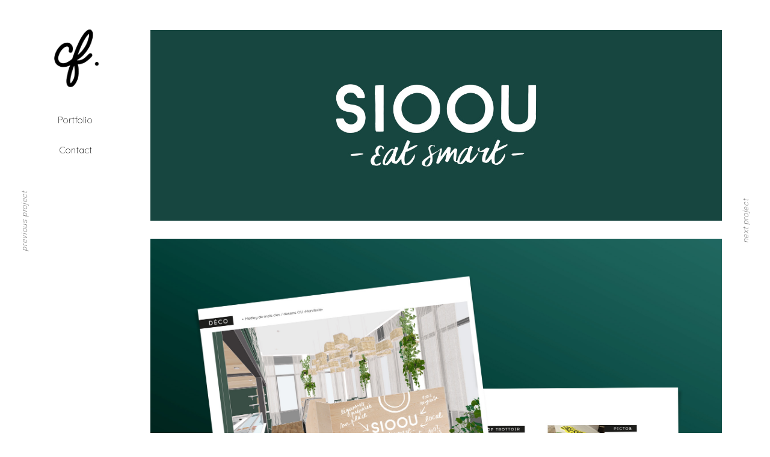

--- FILE ---
content_type: text/html; charset=UTF-8
request_url: http://clairefauvain.com/portfolio-item/sioou-restaurants/
body_size: 13231
content:
<!DOCTYPE html>
<html lang="fr-FR">
<head>
    
        <meta charset="UTF-8"/>
        <link rel="profile" href="http://gmpg.org/xfn/11"/>
		
	            <meta name="viewport" content="width=device-width,initial-scale=1,user-scalable=yes">
		<meta name='robots' content='index, follow, max-image-preview:large, max-snippet:-1, max-video-preview:-1' />

	<!-- This site is optimized with the Yoast SEO plugin v26.8 - https://yoast.com/product/yoast-seo-wordpress/ -->
	<title>Sioou restaurants - Claire Fauvain</title>
	<meta name="description" content="DA / Identité visuelle / Logo / Charte graphique / Sioou / Restaurants / Vitrine / Typographie" />
	<link rel="canonical" href="http://clairefauvain.com/portfolio-item/sioou-restaurants/" />
	<meta property="og:locale" content="fr_FR" />
	<meta property="og:type" content="article" />
	<meta property="og:title" content="Sioou restaurants - Claire Fauvain" />
	<meta property="og:description" content="DA / Identité visuelle / Logo / Charte graphique / Sioou / Restaurants / Vitrine / Typographie" />
	<meta property="og:url" content="http://clairefauvain.com/portfolio-item/sioou-restaurants/" />
	<meta property="og:site_name" content="Claire Fauvain" />
	<meta property="article:modified_time" content="2025-01-24T13:57:55+00:00" />
	<meta property="og:image" content="http://clairefauvain.com/wp-content/uploads/2024/01/SIOOU_mini-2.jpg" />
	<meta property="og:image:width" content="500" />
	<meta property="og:image:height" content="500" />
	<meta property="og:image:type" content="image/jpeg" />
	<meta name="twitter:label1" content="Durée de lecture estimée" />
	<meta name="twitter:data1" content="1 minute" />
	<script type="application/ld+json" class="yoast-schema-graph">{"@context":"https://schema.org","@graph":[{"@type":"WebPage","@id":"http://clairefauvain.com/portfolio-item/sioou-restaurants/","url":"http://clairefauvain.com/portfolio-item/sioou-restaurants/","name":"Sioou restaurants - Claire Fauvain","isPartOf":{"@id":"http://clairefauvain.com/#website"},"primaryImageOfPage":{"@id":"http://clairefauvain.com/portfolio-item/sioou-restaurants/#primaryimage"},"image":{"@id":"http://clairefauvain.com/portfolio-item/sioou-restaurants/#primaryimage"},"thumbnailUrl":"http://clairefauvain.com/wp-content/uploads/2024/01/SIOOU_mini-2.jpg","datePublished":"2024-01-09T15:14:37+00:00","dateModified":"2025-01-24T13:57:55+00:00","description":"DA / Identité visuelle / Logo / Charte graphique / Sioou / Restaurants / Vitrine / Typographie","breadcrumb":{"@id":"http://clairefauvain.com/portfolio-item/sioou-restaurants/#breadcrumb"},"inLanguage":"fr-FR","potentialAction":[{"@type":"ReadAction","target":["http://clairefauvain.com/portfolio-item/sioou-restaurants/"]}]},{"@type":"ImageObject","inLanguage":"fr-FR","@id":"http://clairefauvain.com/portfolio-item/sioou-restaurants/#primaryimage","url":"http://clairefauvain.com/wp-content/uploads/2024/01/SIOOU_mini-2.jpg","contentUrl":"http://clairefauvain.com/wp-content/uploads/2024/01/SIOOU_mini-2.jpg","width":500,"height":500},{"@type":"BreadcrumbList","@id":"http://clairefauvain.com/portfolio-item/sioou-restaurants/#breadcrumb","itemListElement":[{"@type":"ListItem","position":1,"name":"Home","item":"http://clairefauvain.com/"},{"@type":"ListItem","position":2,"name":"Brynn Portfolio","item":"http://clairefauvain.com/portfolio-item/"},{"@type":"ListItem","position":3,"name":"Sioou restaurants"}]},{"@type":"WebSite","@id":"http://clairefauvain.com/#website","url":"http://clairefauvain.com/","name":"Claire Fauvain","description":"portfolio","publisher":{"@id":"http://clairefauvain.com/#/schema/person/6f36e48b248a4965c4a375f7489047f4"},"potentialAction":[{"@type":"SearchAction","target":{"@type":"EntryPoint","urlTemplate":"http://clairefauvain.com/?s={search_term_string}"},"query-input":{"@type":"PropertyValueSpecification","valueRequired":true,"valueName":"search_term_string"}}],"inLanguage":"fr-FR"},{"@type":["Person","Organization"],"@id":"http://clairefauvain.com/#/schema/person/6f36e48b248a4965c4a375f7489047f4","name":"clairefauvain","image":{"@type":"ImageObject","inLanguage":"fr-FR","@id":"http://clairefauvain.com/#/schema/person/image/","url":"https://secure.gravatar.com/avatar/d1b5159e18379a474dc6ca0b0fb961e7dfc4e95e36d11f2a4f844b6c8813cf2f?s=96&d=mm&r=g","contentUrl":"https://secure.gravatar.com/avatar/d1b5159e18379a474dc6ca0b0fb961e7dfc4e95e36d11f2a4f844b6c8813cf2f?s=96&d=mm&r=g","caption":"clairefauvain"},"logo":{"@id":"http://clairefauvain.com/#/schema/person/image/"}}]}</script>
	<!-- / Yoast SEO plugin. -->


<link rel='dns-prefetch' href='//fonts.googleapis.com' />
<link rel="alternate" type="application/rss+xml" title="Claire Fauvain &raquo; Flux" href="http://clairefauvain.com/feed/" />
<link rel="alternate" type="application/rss+xml" title="Claire Fauvain &raquo; Flux des commentaires" href="http://clairefauvain.com/comments/feed/" />
<link rel="alternate" type="application/rss+xml" title="Claire Fauvain &raquo; Sioou restaurants Flux des commentaires" href="http://clairefauvain.com/portfolio-item/sioou-restaurants/feed/" />
<link rel="alternate" title="oEmbed (JSON)" type="application/json+oembed" href="http://clairefauvain.com/wp-json/oembed/1.0/embed?url=http%3A%2F%2Fclairefauvain.com%2Fportfolio-item%2Fsioou-restaurants%2F" />
<link rel="alternate" title="oEmbed (XML)" type="text/xml+oembed" href="http://clairefauvain.com/wp-json/oembed/1.0/embed?url=http%3A%2F%2Fclairefauvain.com%2Fportfolio-item%2Fsioou-restaurants%2F&#038;format=xml" />
<style id='wp-img-auto-sizes-contain-inline-css' type='text/css'>
img:is([sizes=auto i],[sizes^="auto," i]){contain-intrinsic-size:3000px 1500px}
/*# sourceURL=wp-img-auto-sizes-contain-inline-css */
</style>
<style id='wp-emoji-styles-inline-css' type='text/css'>

	img.wp-smiley, img.emoji {
		display: inline !important;
		border: none !important;
		box-shadow: none !important;
		height: 1em !important;
		width: 1em !important;
		margin: 0 0.07em !important;
		vertical-align: -0.1em !important;
		background: none !important;
		padding: 0 !important;
	}
/*# sourceURL=wp-emoji-styles-inline-css */
</style>
<style id='wp-block-library-inline-css' type='text/css'>
:root{--wp-block-synced-color:#7a00df;--wp-block-synced-color--rgb:122,0,223;--wp-bound-block-color:var(--wp-block-synced-color);--wp-editor-canvas-background:#ddd;--wp-admin-theme-color:#007cba;--wp-admin-theme-color--rgb:0,124,186;--wp-admin-theme-color-darker-10:#006ba1;--wp-admin-theme-color-darker-10--rgb:0,107,160.5;--wp-admin-theme-color-darker-20:#005a87;--wp-admin-theme-color-darker-20--rgb:0,90,135;--wp-admin-border-width-focus:2px}@media (min-resolution:192dpi){:root{--wp-admin-border-width-focus:1.5px}}.wp-element-button{cursor:pointer}:root .has-very-light-gray-background-color{background-color:#eee}:root .has-very-dark-gray-background-color{background-color:#313131}:root .has-very-light-gray-color{color:#eee}:root .has-very-dark-gray-color{color:#313131}:root .has-vivid-green-cyan-to-vivid-cyan-blue-gradient-background{background:linear-gradient(135deg,#00d084,#0693e3)}:root .has-purple-crush-gradient-background{background:linear-gradient(135deg,#34e2e4,#4721fb 50%,#ab1dfe)}:root .has-hazy-dawn-gradient-background{background:linear-gradient(135deg,#faaca8,#dad0ec)}:root .has-subdued-olive-gradient-background{background:linear-gradient(135deg,#fafae1,#67a671)}:root .has-atomic-cream-gradient-background{background:linear-gradient(135deg,#fdd79a,#004a59)}:root .has-nightshade-gradient-background{background:linear-gradient(135deg,#330968,#31cdcf)}:root .has-midnight-gradient-background{background:linear-gradient(135deg,#020381,#2874fc)}:root{--wp--preset--font-size--normal:16px;--wp--preset--font-size--huge:42px}.has-regular-font-size{font-size:1em}.has-larger-font-size{font-size:2.625em}.has-normal-font-size{font-size:var(--wp--preset--font-size--normal)}.has-huge-font-size{font-size:var(--wp--preset--font-size--huge)}.has-text-align-center{text-align:center}.has-text-align-left{text-align:left}.has-text-align-right{text-align:right}.has-fit-text{white-space:nowrap!important}#end-resizable-editor-section{display:none}.aligncenter{clear:both}.items-justified-left{justify-content:flex-start}.items-justified-center{justify-content:center}.items-justified-right{justify-content:flex-end}.items-justified-space-between{justify-content:space-between}.screen-reader-text{border:0;clip-path:inset(50%);height:1px;margin:-1px;overflow:hidden;padding:0;position:absolute;width:1px;word-wrap:normal!important}.screen-reader-text:focus{background-color:#ddd;clip-path:none;color:#444;display:block;font-size:1em;height:auto;left:5px;line-height:normal;padding:15px 23px 14px;text-decoration:none;top:5px;width:auto;z-index:100000}html :where(.has-border-color){border-style:solid}html :where([style*=border-top-color]){border-top-style:solid}html :where([style*=border-right-color]){border-right-style:solid}html :where([style*=border-bottom-color]){border-bottom-style:solid}html :where([style*=border-left-color]){border-left-style:solid}html :where([style*=border-width]){border-style:solid}html :where([style*=border-top-width]){border-top-style:solid}html :where([style*=border-right-width]){border-right-style:solid}html :where([style*=border-bottom-width]){border-bottom-style:solid}html :where([style*=border-left-width]){border-left-style:solid}html :where(img[class*=wp-image-]){height:auto;max-width:100%}:where(figure){margin:0 0 1em}html :where(.is-position-sticky){--wp-admin--admin-bar--position-offset:var(--wp-admin--admin-bar--height,0px)}@media screen and (max-width:600px){html :where(.is-position-sticky){--wp-admin--admin-bar--position-offset:0px}}

/*# sourceURL=wp-block-library-inline-css */
</style><style id='global-styles-inline-css' type='text/css'>
:root{--wp--preset--aspect-ratio--square: 1;--wp--preset--aspect-ratio--4-3: 4/3;--wp--preset--aspect-ratio--3-4: 3/4;--wp--preset--aspect-ratio--3-2: 3/2;--wp--preset--aspect-ratio--2-3: 2/3;--wp--preset--aspect-ratio--16-9: 16/9;--wp--preset--aspect-ratio--9-16: 9/16;--wp--preset--color--black: #000000;--wp--preset--color--cyan-bluish-gray: #abb8c3;--wp--preset--color--white: #ffffff;--wp--preset--color--pale-pink: #f78da7;--wp--preset--color--vivid-red: #cf2e2e;--wp--preset--color--luminous-vivid-orange: #ff6900;--wp--preset--color--luminous-vivid-amber: #fcb900;--wp--preset--color--light-green-cyan: #7bdcb5;--wp--preset--color--vivid-green-cyan: #00d084;--wp--preset--color--pale-cyan-blue: #8ed1fc;--wp--preset--color--vivid-cyan-blue: #0693e3;--wp--preset--color--vivid-purple: #9b51e0;--wp--preset--gradient--vivid-cyan-blue-to-vivid-purple: linear-gradient(135deg,rgb(6,147,227) 0%,rgb(155,81,224) 100%);--wp--preset--gradient--light-green-cyan-to-vivid-green-cyan: linear-gradient(135deg,rgb(122,220,180) 0%,rgb(0,208,130) 100%);--wp--preset--gradient--luminous-vivid-amber-to-luminous-vivid-orange: linear-gradient(135deg,rgb(252,185,0) 0%,rgb(255,105,0) 100%);--wp--preset--gradient--luminous-vivid-orange-to-vivid-red: linear-gradient(135deg,rgb(255,105,0) 0%,rgb(207,46,46) 100%);--wp--preset--gradient--very-light-gray-to-cyan-bluish-gray: linear-gradient(135deg,rgb(238,238,238) 0%,rgb(169,184,195) 100%);--wp--preset--gradient--cool-to-warm-spectrum: linear-gradient(135deg,rgb(74,234,220) 0%,rgb(151,120,209) 20%,rgb(207,42,186) 40%,rgb(238,44,130) 60%,rgb(251,105,98) 80%,rgb(254,248,76) 100%);--wp--preset--gradient--blush-light-purple: linear-gradient(135deg,rgb(255,206,236) 0%,rgb(152,150,240) 100%);--wp--preset--gradient--blush-bordeaux: linear-gradient(135deg,rgb(254,205,165) 0%,rgb(254,45,45) 50%,rgb(107,0,62) 100%);--wp--preset--gradient--luminous-dusk: linear-gradient(135deg,rgb(255,203,112) 0%,rgb(199,81,192) 50%,rgb(65,88,208) 100%);--wp--preset--gradient--pale-ocean: linear-gradient(135deg,rgb(255,245,203) 0%,rgb(182,227,212) 50%,rgb(51,167,181) 100%);--wp--preset--gradient--electric-grass: linear-gradient(135deg,rgb(202,248,128) 0%,rgb(113,206,126) 100%);--wp--preset--gradient--midnight: linear-gradient(135deg,rgb(2,3,129) 0%,rgb(40,116,252) 100%);--wp--preset--font-size--small: 13px;--wp--preset--font-size--medium: 20px;--wp--preset--font-size--large: 36px;--wp--preset--font-size--x-large: 42px;--wp--preset--spacing--20: 0.44rem;--wp--preset--spacing--30: 0.67rem;--wp--preset--spacing--40: 1rem;--wp--preset--spacing--50: 1.5rem;--wp--preset--spacing--60: 2.25rem;--wp--preset--spacing--70: 3.38rem;--wp--preset--spacing--80: 5.06rem;--wp--preset--shadow--natural: 6px 6px 9px rgba(0, 0, 0, 0.2);--wp--preset--shadow--deep: 12px 12px 50px rgba(0, 0, 0, 0.4);--wp--preset--shadow--sharp: 6px 6px 0px rgba(0, 0, 0, 0.2);--wp--preset--shadow--outlined: 6px 6px 0px -3px rgb(255, 255, 255), 6px 6px rgb(0, 0, 0);--wp--preset--shadow--crisp: 6px 6px 0px rgb(0, 0, 0);}:where(.is-layout-flex){gap: 0.5em;}:where(.is-layout-grid){gap: 0.5em;}body .is-layout-flex{display: flex;}.is-layout-flex{flex-wrap: wrap;align-items: center;}.is-layout-flex > :is(*, div){margin: 0;}body .is-layout-grid{display: grid;}.is-layout-grid > :is(*, div){margin: 0;}:where(.wp-block-columns.is-layout-flex){gap: 2em;}:where(.wp-block-columns.is-layout-grid){gap: 2em;}:where(.wp-block-post-template.is-layout-flex){gap: 1.25em;}:where(.wp-block-post-template.is-layout-grid){gap: 1.25em;}.has-black-color{color: var(--wp--preset--color--black) !important;}.has-cyan-bluish-gray-color{color: var(--wp--preset--color--cyan-bluish-gray) !important;}.has-white-color{color: var(--wp--preset--color--white) !important;}.has-pale-pink-color{color: var(--wp--preset--color--pale-pink) !important;}.has-vivid-red-color{color: var(--wp--preset--color--vivid-red) !important;}.has-luminous-vivid-orange-color{color: var(--wp--preset--color--luminous-vivid-orange) !important;}.has-luminous-vivid-amber-color{color: var(--wp--preset--color--luminous-vivid-amber) !important;}.has-light-green-cyan-color{color: var(--wp--preset--color--light-green-cyan) !important;}.has-vivid-green-cyan-color{color: var(--wp--preset--color--vivid-green-cyan) !important;}.has-pale-cyan-blue-color{color: var(--wp--preset--color--pale-cyan-blue) !important;}.has-vivid-cyan-blue-color{color: var(--wp--preset--color--vivid-cyan-blue) !important;}.has-vivid-purple-color{color: var(--wp--preset--color--vivid-purple) !important;}.has-black-background-color{background-color: var(--wp--preset--color--black) !important;}.has-cyan-bluish-gray-background-color{background-color: var(--wp--preset--color--cyan-bluish-gray) !important;}.has-white-background-color{background-color: var(--wp--preset--color--white) !important;}.has-pale-pink-background-color{background-color: var(--wp--preset--color--pale-pink) !important;}.has-vivid-red-background-color{background-color: var(--wp--preset--color--vivid-red) !important;}.has-luminous-vivid-orange-background-color{background-color: var(--wp--preset--color--luminous-vivid-orange) !important;}.has-luminous-vivid-amber-background-color{background-color: var(--wp--preset--color--luminous-vivid-amber) !important;}.has-light-green-cyan-background-color{background-color: var(--wp--preset--color--light-green-cyan) !important;}.has-vivid-green-cyan-background-color{background-color: var(--wp--preset--color--vivid-green-cyan) !important;}.has-pale-cyan-blue-background-color{background-color: var(--wp--preset--color--pale-cyan-blue) !important;}.has-vivid-cyan-blue-background-color{background-color: var(--wp--preset--color--vivid-cyan-blue) !important;}.has-vivid-purple-background-color{background-color: var(--wp--preset--color--vivid-purple) !important;}.has-black-border-color{border-color: var(--wp--preset--color--black) !important;}.has-cyan-bluish-gray-border-color{border-color: var(--wp--preset--color--cyan-bluish-gray) !important;}.has-white-border-color{border-color: var(--wp--preset--color--white) !important;}.has-pale-pink-border-color{border-color: var(--wp--preset--color--pale-pink) !important;}.has-vivid-red-border-color{border-color: var(--wp--preset--color--vivid-red) !important;}.has-luminous-vivid-orange-border-color{border-color: var(--wp--preset--color--luminous-vivid-orange) !important;}.has-luminous-vivid-amber-border-color{border-color: var(--wp--preset--color--luminous-vivid-amber) !important;}.has-light-green-cyan-border-color{border-color: var(--wp--preset--color--light-green-cyan) !important;}.has-vivid-green-cyan-border-color{border-color: var(--wp--preset--color--vivid-green-cyan) !important;}.has-pale-cyan-blue-border-color{border-color: var(--wp--preset--color--pale-cyan-blue) !important;}.has-vivid-cyan-blue-border-color{border-color: var(--wp--preset--color--vivid-cyan-blue) !important;}.has-vivid-purple-border-color{border-color: var(--wp--preset--color--vivid-purple) !important;}.has-vivid-cyan-blue-to-vivid-purple-gradient-background{background: var(--wp--preset--gradient--vivid-cyan-blue-to-vivid-purple) !important;}.has-light-green-cyan-to-vivid-green-cyan-gradient-background{background: var(--wp--preset--gradient--light-green-cyan-to-vivid-green-cyan) !important;}.has-luminous-vivid-amber-to-luminous-vivid-orange-gradient-background{background: var(--wp--preset--gradient--luminous-vivid-amber-to-luminous-vivid-orange) !important;}.has-luminous-vivid-orange-to-vivid-red-gradient-background{background: var(--wp--preset--gradient--luminous-vivid-orange-to-vivid-red) !important;}.has-very-light-gray-to-cyan-bluish-gray-gradient-background{background: var(--wp--preset--gradient--very-light-gray-to-cyan-bluish-gray) !important;}.has-cool-to-warm-spectrum-gradient-background{background: var(--wp--preset--gradient--cool-to-warm-spectrum) !important;}.has-blush-light-purple-gradient-background{background: var(--wp--preset--gradient--blush-light-purple) !important;}.has-blush-bordeaux-gradient-background{background: var(--wp--preset--gradient--blush-bordeaux) !important;}.has-luminous-dusk-gradient-background{background: var(--wp--preset--gradient--luminous-dusk) !important;}.has-pale-ocean-gradient-background{background: var(--wp--preset--gradient--pale-ocean) !important;}.has-electric-grass-gradient-background{background: var(--wp--preset--gradient--electric-grass) !important;}.has-midnight-gradient-background{background: var(--wp--preset--gradient--midnight) !important;}.has-small-font-size{font-size: var(--wp--preset--font-size--small) !important;}.has-medium-font-size{font-size: var(--wp--preset--font-size--medium) !important;}.has-large-font-size{font-size: var(--wp--preset--font-size--large) !important;}.has-x-large-font-size{font-size: var(--wp--preset--font-size--x-large) !important;}
/*# sourceURL=global-styles-inline-css */
</style>

<style id='classic-theme-styles-inline-css' type='text/css'>
/*! This file is auto-generated */
.wp-block-button__link{color:#fff;background-color:#32373c;border-radius:9999px;box-shadow:none;text-decoration:none;padding:calc(.667em + 2px) calc(1.333em + 2px);font-size:1.125em}.wp-block-file__button{background:#32373c;color:#fff;text-decoration:none}
/*# sourceURL=/wp-includes/css/classic-themes.min.css */
</style>
<link rel='stylesheet' id='contact-form-7-css' href='http://clairefauvain.com/wp-content/plugins/contact-form-7/includes/css/styles.css?ver=6.1.4' type='text/css' media='all' />
<link rel='stylesheet' id='rs-plugin-settings-css' href='http://clairefauvain.com/wp-content/plugins/revslider/public/assets/css/rs6.css?ver=6.2.23' type='text/css' media='all' />
<style id='rs-plugin-settings-inline-css' type='text/css'>
#rs-demo-id {}
/*# sourceURL=rs-plugin-settings-inline-css */
</style>
<link rel='stylesheet' id='brynn-elated-default-style-css' href='http://clairefauvain.com/wp-content/themes/brynn/style.css?ver=6.9' type='text/css' media='all' />
<link rel='stylesheet' id='brynn-elated-modules-css' href='http://clairefauvain.com/wp-content/themes/brynn/assets/css/modules.min.css?ver=6.9' type='text/css' media='all' />
<style id='brynn-elated-modules-inline-css' type='text/css'>
.postid-6314.eltdf-paspartu-enabled .eltdf-wrapper { padding: 0px;}.eltdf-paspartu-enabled .eltdf-page-header .eltdf-fixed-wrapper.fixed, .eltdf-paspartu-enabled .eltdf-sticky-header, .eltdf-paspartu-enabled .eltdf-mobile-header.mobile-header-appear .eltdf-mobile-header-inner { left: 0px;width: calc(100% - 0px);}.eltdf-paspartu-enabled.eltdf-fixed-paspartu-enabled .eltdf-page-header .eltdf-fixed-wrapper.fixed, .eltdf-paspartu-enabled.eltdf-fixed-paspartu-enabled .eltdf-sticky-header.header-appear, .eltdf-paspartu-enabled.eltdf-fixed-paspartu-enabled .eltdf-mobile-header.mobile-header-appear .eltdf-mobile-header-inner { margin-top: 0px;}
/*# sourceURL=brynn-elated-modules-inline-css */
</style>
<link rel='stylesheet' id='eltdf-dripicons-css' href='http://clairefauvain.com/wp-content/themes/brynn/framework/lib/icons-pack/dripicons/dripicons.css?ver=6.9' type='text/css' media='all' />
<link rel='stylesheet' id='eltdf-font_elegant-css' href='http://clairefauvain.com/wp-content/themes/brynn/framework/lib/icons-pack/elegant-icons/style.min.css?ver=6.9' type='text/css' media='all' />
<link rel='stylesheet' id='eltdf-font_awesome-css' href='http://clairefauvain.com/wp-content/themes/brynn/framework/lib/icons-pack/font-awesome/css/fontawesome-all.min.css?ver=6.9' type='text/css' media='all' />
<link rel='stylesheet' id='eltdf-ion_icons-css' href='http://clairefauvain.com/wp-content/themes/brynn/framework/lib/icons-pack/ion-icons/css/ionicons.min.css?ver=6.9' type='text/css' media='all' />
<link rel='stylesheet' id='eltdf-linea_icons-css' href='http://clairefauvain.com/wp-content/themes/brynn/framework/lib/icons-pack/linea-icons/style.css?ver=6.9' type='text/css' media='all' />
<link rel='stylesheet' id='eltdf-linear_icons-css' href='http://clairefauvain.com/wp-content/themes/brynn/framework/lib/icons-pack/linear-icons/style.css?ver=6.9' type='text/css' media='all' />
<link rel='stylesheet' id='eltdf-simple_line_icons-css' href='http://clairefauvain.com/wp-content/themes/brynn/framework/lib/icons-pack/simple-line-icons/simple-line-icons.css?ver=6.9' type='text/css' media='all' />
<link rel='stylesheet' id='mediaelement-css' href='http://clairefauvain.com/wp-includes/js/mediaelement/mediaelementplayer-legacy.min.css?ver=4.2.17' type='text/css' media='all' />
<link rel='stylesheet' id='wp-mediaelement-css' href='http://clairefauvain.com/wp-includes/js/mediaelement/wp-mediaelement.min.css?ver=6.9' type='text/css' media='all' />
<link rel='stylesheet' id='brynn-elated-style-dynamic-css' href='http://clairefauvain.com/wp-content/themes/brynn/assets/css/style_dynamic.css?ver=1732879029' type='text/css' media='all' />
<link rel='stylesheet' id='brynn-elated-modules-responsive-css' href='http://clairefauvain.com/wp-content/themes/brynn/assets/css/modules-responsive.min.css?ver=6.9' type='text/css' media='all' />
<link rel='stylesheet' id='brynn-elated-style-dynamic-responsive-css' href='http://clairefauvain.com/wp-content/themes/brynn/assets/css/style_dynamic_responsive.css?ver=1732879029' type='text/css' media='all' />
<link rel='stylesheet' id='brynn-elated-google-fonts-css' href='http://fonts.googleapis.com/css?family=Playfair+Display%3A300%7CRoboto%3A300%7CQuicksand%3A300&#038;subset=latin-ext&#038;ver=1.0.0' type='text/css' media='all' />
<link rel='stylesheet' id='js_composer_front-css' href='http://clairefauvain.com/wp-content/plugins/js_composer/assets/css/js_composer.min.css?ver=6.4.1' type='text/css' media='all' />
<script type="text/javascript" src="http://clairefauvain.com/wp-includes/js/jquery/jquery.min.js?ver=3.7.1" id="jquery-core-js"></script>
<script type="text/javascript" src="http://clairefauvain.com/wp-includes/js/jquery/jquery-migrate.min.js?ver=3.4.1" id="jquery-migrate-js"></script>
<script type="text/javascript" src="http://clairefauvain.com/wp-content/plugins/revslider/public/assets/js/rbtools.min.js?ver=6.2.23" id="tp-tools-js"></script>
<script type="text/javascript" src="http://clairefauvain.com/wp-content/plugins/revslider/public/assets/js/rs6.min.js?ver=6.2.23" id="revmin-js"></script>
<link rel="https://api.w.org/" href="http://clairefauvain.com/wp-json/" /><link rel="EditURI" type="application/rsd+xml" title="RSD" href="http://clairefauvain.com/xmlrpc.php?rsd" />
<meta name="generator" content="WordPress 6.9" />
<link rel='shortlink' href='http://clairefauvain.com/?p=6314' />

        	<link rel="shortcut icon" href="http://clairefauvain.com/wp-content/plugins/visualkicks-core/favicon.ico?v=2" />

        
			<link rel="apple-touch-icon" href="http://clairefauvain.com/wp-content/plugins/visualkicks-core/tablet3.png?v=2" />

        
        	<link rel="apple-touch-icon" href="http://clairefauvain.com/wp-content/plugins/visualkicks-core/tablet2.png?v=2" />

        
			<link rel="apple-touch-icon" href="http://clairefauvain.com/wp-content/plugins/visualkicks-core/tablet1.png?v=2" />

        <meta name="generator" content="Powered by WPBakery Page Builder - drag and drop page builder for WordPress."/>
<meta name="generator" content="Powered by Slider Revolution 6.2.23 - responsive, Mobile-Friendly Slider Plugin for WordPress with comfortable drag and drop interface." />
<link rel="icon" href="http://clairefauvain.com/wp-content/uploads/2021/12/cropped-logo-CF-32x32.png" sizes="32x32" />
<link rel="icon" href="http://clairefauvain.com/wp-content/uploads/2021/12/cropped-logo-CF-192x192.png" sizes="192x192" />
<link rel="apple-touch-icon" href="http://clairefauvain.com/wp-content/uploads/2021/12/cropped-logo-CF-180x180.png" />
<meta name="msapplication-TileImage" content="http://clairefauvain.com/wp-content/uploads/2021/12/cropped-logo-CF-270x270.png" />
<script type="text/javascript">function setREVStartSize(e){
			//window.requestAnimationFrame(function() {				 
				window.RSIW = window.RSIW===undefined ? window.innerWidth : window.RSIW;	
				window.RSIH = window.RSIH===undefined ? window.innerHeight : window.RSIH;	
				try {								
					var pw = document.getElementById(e.c).parentNode.offsetWidth,
						newh;
					pw = pw===0 || isNaN(pw) ? window.RSIW : pw;
					e.tabw = e.tabw===undefined ? 0 : parseInt(e.tabw);
					e.thumbw = e.thumbw===undefined ? 0 : parseInt(e.thumbw);
					e.tabh = e.tabh===undefined ? 0 : parseInt(e.tabh);
					e.thumbh = e.thumbh===undefined ? 0 : parseInt(e.thumbh);
					e.tabhide = e.tabhide===undefined ? 0 : parseInt(e.tabhide);
					e.thumbhide = e.thumbhide===undefined ? 0 : parseInt(e.thumbhide);
					e.mh = e.mh===undefined || e.mh=="" || e.mh==="auto" ? 0 : parseInt(e.mh,0);		
					if(e.layout==="fullscreen" || e.l==="fullscreen") 						
						newh = Math.max(e.mh,window.RSIH);					
					else{					
						e.gw = Array.isArray(e.gw) ? e.gw : [e.gw];
						for (var i in e.rl) if (e.gw[i]===undefined || e.gw[i]===0) e.gw[i] = e.gw[i-1];					
						e.gh = e.el===undefined || e.el==="" || (Array.isArray(e.el) && e.el.length==0)? e.gh : e.el;
						e.gh = Array.isArray(e.gh) ? e.gh : [e.gh];
						for (var i in e.rl) if (e.gh[i]===undefined || e.gh[i]===0) e.gh[i] = e.gh[i-1];
											
						var nl = new Array(e.rl.length),
							ix = 0,						
							sl;					
						e.tabw = e.tabhide>=pw ? 0 : e.tabw;
						e.thumbw = e.thumbhide>=pw ? 0 : e.thumbw;
						e.tabh = e.tabhide>=pw ? 0 : e.tabh;
						e.thumbh = e.thumbhide>=pw ? 0 : e.thumbh;					
						for (var i in e.rl) nl[i] = e.rl[i]<window.RSIW ? 0 : e.rl[i];
						sl = nl[0];									
						for (var i in nl) if (sl>nl[i] && nl[i]>0) { sl = nl[i]; ix=i;}															
						var m = pw>(e.gw[ix]+e.tabw+e.thumbw) ? 1 : (pw-(e.tabw+e.thumbw)) / (e.gw[ix]);					
						newh =  (e.gh[ix] * m) + (e.tabh + e.thumbh);
					}				
					if(window.rs_init_css===undefined) window.rs_init_css = document.head.appendChild(document.createElement("style"));					
					document.getElementById(e.c).height = newh+"px";
					window.rs_init_css.innerHTML += "#"+e.c+"_wrapper { height: "+newh+"px }";				
				} catch(e){
					console.log("Failure at Presize of Slider:" + e)
				}					   
			//});
		  };</script>
		<style type="text/css" id="wp-custom-css">
			/* ALIGNEMENT A GAUCHE DU PORTFOLIO */
.eltdf-container-inner {
			margin:0px;
}
@media only screen and (max-width: 1024px) {
  .eltdf-container-inner {
			margin: 0 auto;
  }
}

/* ALIGNEMENT A GAUCHE DU CONTACT */
.eltdf-row-grid-section {
    	margin: 0px;
}

/* TAILLE ESPACE LOGO 
.eltdf-vertical-menu-area-inner .eltdf-logo-wrapper {
    height: 100px;
    width: 200px;
		background: #878787;
}
.eltdf-header-vertical .eltdf-logo-wrapper a {
    height: 50px;
}
.eltdf-vertical-menu-area .eltdf-vertical-menu {
    text-align: left;
    width: 200px;
		background: #ff55ff;
}*/

/* ALIGNEMENT DU MENU : CENTREE */
.eltdf-vertical-menu-area .eltdf-vertical-menu {
		margin-top:20px;
    text-align: center;
}

/* ALIGNEMENT LOGO EN HAUT */
.eltdf-header-vertical .eltdf-vertical-menu-area {
    padding-top: 25px;

}

/* REGLAGE TEXTE INFO PROJET */
.eltdf-portfolio-single-holder .eltdf-ps-info-holder .eltdf-ps-info-item:not(.eltdf-ps-social-share) a, .eltdf-portfolio-single-holder .eltdf-ps-info-holder .eltdf-ps-info-item:not(.eltdf-ps-social-share) p {
    color: inherit;
    font-size: 15px;
    font-style: normal;
	  display: block;
}
.eltdf-portfolio-single-holder .eltdf-ps-info-holder .eltdf-ps-info-title {
    font-size: 17px;
		margin: 5px 0px 0px 0px;
}

body, h6 {
    line-height: 1.5em;
}

/* REGLAGE TITRE/TEXTE PROJET */
.eltdf-portfolio-single-holder.eltdf-ps-gallery-layout .eltdf-ps-title, .eltdf-portfolio-single-holder.eltdf-ps-images-layout .eltdf-ps-title, .eltdf-portfolio-single-holder.eltdf-ps-masonry-layout .eltdf-ps-title, .eltdf-portfolio-single-holder.eltdf-ps-slider-layout .eltdf-ps-title {
    margin: 0 0 0px;
}

h1, h2, h3, h4, h5, h6 {
    margin: 0px 0;
}
		</style>
		<noscript><style> .wpb_animate_when_almost_visible { opacity: 1; }</style></noscript></head>
<body class="wp-singular portfolio-item-template-default single single-portfolio-item postid-6314 wp-theme-brynn brynn-core-1.1.3 eltdf-theme-link-styles brynn-ver-1.3 eltdf-smooth-page-transitions eltdf-grid-1300 eltdf-empty-google-api eltdf-wide-dropdown-menu-content-in-grid eltdf-follow-portfolio-info eltdf-fixed-on-scroll eltdf-dropdown-animate-height eltdf-header-vertical eltdf-menu-area-shadow-disable eltdf-menu-area-in-grid-shadow-disable eltdf-menu-area-border-disable eltdf-menu-area-in-grid-border-disable eltdf-logo-area-border-disable eltdf-logo-area-in-grid-border-disable eltdf-header-vertical-shadow-disable eltdf-header-vertical-border-disable eltdf-side-menu-slide-from-right eltdf-default-mobile-header eltdf-sticky-up-mobile-header eltdf-fullscreen-search eltdf-search-fade wpb-js-composer js-comp-ver-6.4.1 vc_responsive" itemscope itemtype="http://schema.org/WebPage">
<section class="eltdf-side-menu">

    <div class="eltdf-side-menu-vertical-lines">
                    <span class="eltdf-side-menu-vertical-line"></span>
                    <span class="eltdf-side-menu-vertical-line"></span>
                    <span class="eltdf-side-menu-vertical-line"></span>
                    <span class="eltdf-side-menu-vertical-line"></span>
            </div>

    <a class="eltdf-close-side-menu eltdf-close-side-menu-icon-pack" href="#">
        <span class="eltdf-close-label">Close</span>
        <i class="eltdf-icon-ion-icon ion-ios-close-empty "></i>    </a>
    
			<div class="widget eltdf-vertical-menu-widget " style="font-size:90px">
				
				<nav class="eltdf-fullscreen-menu"><ul id="menu-main" class=""><li id="vertical-nav-menu-widget-item-5030" class="menu-item menu-item-type-post_type menu-item-object-page "><a href="http://clairefauvain.com/?page_id=871" class=""><span class="eltdf-description"></span><span>Portfolio Pinterest</span></a></li>
</ul></nav>
			</div>
			<div class="widget eltdf-social-icons-group-widget text-align-left">									<a class="eltdf-social-icon-widget-holder eltdf-icon-has-hover"  style="font-size: 15px;margin: 28px 22px 0px 0px;"					   href="https://www.tumblr.com/" target="_blank">
						<span class="eltdf-social-icon-widget ion-social-tumblr"></span>					</a>
													<a class="eltdf-social-icon-widget-holder eltdf-icon-has-hover"  style="font-size: 15px;margin: 28px 22px 0px 0px;"					   href="https://twitter.com/" target="_blank">
						<span class="eltdf-social-icon-widget ion-social-twitter"></span>					</a>
													<a class="eltdf-social-icon-widget-holder eltdf-icon-has-hover"  style="font-size: 15px;margin: 28px 22px 0px 0px;"					   href="https://www.instagram.com/" target="_blank">
						<span class="eltdf-social-icon-widget ion-social-instagram-outline"></span>					</a>
													<a class="eltdf-social-icon-widget-holder eltdf-icon-has-hover"  style="font-size: 15px;margin: 28px 22px 0px 0px;"					   href="https://www.facebook.com/" target="_blank">
						<span class="eltdf-social-icon-widget ion-social-facebook"></span>					</a>
												</div></section>
<div class="eltdf-wrapper">
    <div class="eltdf-wrapper-inner">
        <div class="eltdf-fullscreen-search-holder">
    <a class="eltdf-search-close eltdf-search-close-icon-pack" href="javascript:void(0)">
        <span class="eltdf-close-label">Close</span>
        <i class="eltdf-icon-ion-icon ion-ios-close-empty " ></i>    </a>
    <div class="eltdf-fullscreen-search-table">
        <div class="eltdf-fullscreen-search-cell">
            <div class="eltdf-fullscreen-search-inner">
                <form action="http://clairefauvain.com/" class="eltdf-fullscreen-search-form" method="get">
                    <div class="eltdf-form-holder">
                        <div class="eltdf-form-holder-inner">
                            <div class="eltdf-field-holder">
                                <input type="text" placeholder="Search for..." name="s" class="eltdf-search-field" autocomplete="off"/>
                            </div>
                            <button type="submit" class="eltdf-search-submit eltdf-search-submit-icon-pack">
                                <i class="eltdf-icon-ion-icon ion-ios-search " ></i>                            </button>
                            <div class="eltdf-line"></div>
                        </div>
                    </div>
                </form>
            </div>
        </div>
    </div>
</div>
    <aside class="eltdf-vertical-menu-area eltdf-vertical-alignment-top">
        <div class="eltdf-vertical-menu-area-inner">
            <div class="eltdf-vertical-area-background"></div>
            

    <div class="eltdf-logo-wrapper">
        <a itemprop="url" href="http://clairefauvain.com/" style="height: 158px;">
            <img itemprop="image" class="eltdf-normal-logo" src="http://clairefauvain.com/wp-content/uploads/2021/12/logo-CF.png" width="250" height="316"  alt="logo"/>
                            <img itemprop="image" class="eltdf-dark-logo" src="http://clairefauvain.com/wp-content/uploads/2021/12/logo-CF.png" width="250" height="316"  alt="dark logo"/>                            <img itemprop="image" class="eltdf-light-logo" src="http://clairefauvain.com/wp-content/uploads/2021/12/logo-CF.png" width="250" height="316"  alt="light logo"/>        </a>
    </div>

                <div class="eltdf-vertical-menu-outer">
        <nav class="eltdf-vertical-menu eltdf-vertical-dropdown-below">
            <ul id="menu-vertical-menu" class=""><li id="nav-menu-item-5032" class="menu-item menu-item-type-post_type menu-item-object-page menu-item-home  wide right_position"><a href="http://clairefauvain.com/" class=""><span class="item_outer"><span class="item_text">Portfolio</span></span></a></li>
<li id="nav-menu-item-5042" class="menu-item menu-item-type-post_type menu-item-object-page  narrow"><a href="http://clairefauvain.com/contact/" class=""><span class="item_outer"><span class="item_text">Contact</span></span></a></li>
</ul>        </nav>
    </div>
            <div class="eltdf-vertical-area-widget-holder">
                            </div>
        </div>
    </aside>


    <header class="eltdf-mobile-header">
        
        <div class="eltdf-mobile-header-inner">
            <div class="eltdf-mobile-header-holder">
                <div class="eltdf-grid">
                    <div class="eltdf-vertical-align-containers">
                        <div class="eltdf-vertical-align-containers">
                                                            <div class="eltdf-mobile-menu-opener ">
                                    <a href="javascript:void(0)">
									<span class="eltdf-mobile-menu-icon">
										<i class="eltdf-icon-ion-icon ion-android-more-vertical "></i>									</span>
                                                                            </a>
                                </div>
                                                        <div class="eltdf-position-center"><!--
						 -->
                                <div class="eltdf-position-center-inner">
                                    
    <div class="eltdf-mobile-logo-wrapper">
        <a itemprop="url" href="http://clairefauvain.com/" style="height: 158px">
            <img itemprop="image" src="http://clairefauvain.com/wp-content/uploads/2021/12/logo-CF.png" width="250" height="316"  alt="Mobile Logo"/>
        </a>
    </div>

                                </div>
                            </div>
                            <div class="eltdf-position-right"><!--
						 -->
                                <div class="eltdf-position-right-inner">
                                                                    </div>
                            </div>
                        </div>
                    </div>
                </div>
            </div>
            
    <nav class="eltdf-mobile-nav" role="navigation" >
        <div class="eltdf-grid">
			<ul id="menu-vertical-menu-1" class=""><li id="mobile-menu-item-5032" class="menu-item menu-item-type-post_type menu-item-object-page menu-item-home "><a href="http://clairefauvain.com/" class=""><span>Portfolio</span></a></li>
<li id="mobile-menu-item-5042" class="menu-item menu-item-type-post_type menu-item-object-page "><a href="http://clairefauvain.com/contact/" class=""><span>Contact</span></a></li>
</ul>        </div>
    </nav>

        </div>

            </header>


        <div class="eltdf-content" >
            <div class="eltdf-content-inner"><div class="eltdf-container">
    <div class="eltdf-container-inner clearfix">
                    <div class="eltdf-portfolio-single-holder eltdf-ps-images-layout">
                <div class="eltdf-ps-image-holder eltdf-disable-bottom-space">
    <div class="eltdf-ps-image-inner">
					                <div class="eltdf-ps-image">
					    <a itemprop="image" title="SIOOU_Logo" data-rel="prettyPhoto[single_pretty_photo]" href="http://clairefauvain.com/wp-content/uploads/2024/01/SIOOU_Logo.jpg">

    <img itemprop="image" src="http://clairefauvain.com/wp-content/uploads/2024/01/SIOOU_Logo.jpg" alt="SIOOU_Logo"/>

    </a>
                </div>
			                <div class="eltdf-ps-image">
					    <a itemprop="image" title="SIOOU_03" data-rel="prettyPhoto[single_pretty_photo]" href="http://clairefauvain.com/wp-content/uploads/2024/01/SIOOU_03.jpg">

    <img itemprop="image" src="http://clairefauvain.com/wp-content/uploads/2024/01/SIOOU_03.jpg" alt="SIOOU_03"/>

    </a>
                </div>
			                <div class="eltdf-ps-image">
					    <a itemprop="image" title="SIOOU_04" data-rel="prettyPhoto[single_pretty_photo]" href="http://clairefauvain.com/wp-content/uploads/2024/01/SIOOU_04.jpg">

    <img itemprop="image" src="http://clairefauvain.com/wp-content/uploads/2024/01/SIOOU_04.jpg" alt="SIOOU_04"/>

    </a>
                </div>
			                <div class="eltdf-ps-image">
					    <a itemprop="image" title="SIOOU_01" data-rel="prettyPhoto[single_pretty_photo]" href="http://clairefauvain.com/wp-content/uploads/2024/01/SIOOU_01.jpg">

    <img itemprop="image" src="http://clairefauvain.com/wp-content/uploads/2024/01/SIOOU_01.jpg" alt="SIOOU_01"/>

    </a>
                </div>
			                <div class="eltdf-ps-image">
					    <a itemprop="image" title="SIOOU_02" data-rel="prettyPhoto[single_pretty_photo]" href="http://clairefauvain.com/wp-content/uploads/2024/01/SIOOU_02.jpg">

    <img itemprop="image" src="http://clairefauvain.com/wp-content/uploads/2024/01/SIOOU_02.jpg" alt="SIOOU_02"/>

    </a>
                </div>
					    </div>
</div>
<div class="eltdf-grid-row">
    <div class="eltdf-grid-col-9">
		<h2 class="eltdf-ps-title">Sioou restaurants</h2><div class="eltdf-ps-info-item eltdf-ps-content-item">
    <div class="vc_row wpb_row vc_row-fluid" ><div class="wpb_column vc_column_container vc_col-sm-12"><div class="vc_column-inner"><div class="wpb_wrapper">
	<div class="wpb_text_column wpb_content_element " >
		<div class="wpb_wrapper">
			<p>Conception de l&rsquo;identité visuelle des restaurants Sioou (Lyon), élaboration d&rsquo;une charte graphique et réalisation des typographies in situ &#8211; 2023. Architecture d&rsquo;intérieure © Marie Patrouillard </p>

		</div>
	</div>
</div></div></div></div>
</div>    </div>
    <div class="eltdf-grid-col-3">
        <div class="eltdf-ps-info-holder">
			        <div class="eltdf-ps-info-item eltdf-ps-custom-field">
            <h4 class="eltdf-ps-info-title">Client:</h4>            <p>
                                    Sioou                                </p>
        </div>
            <div class="eltdf-ps-info-item eltdf-ps-custom-field">
            <h4 class="eltdf-ps-info-title">Catégorie:</h4>            <p>
                                    DA / Identité visuelle / Logo / Charte graphique / Vitrine / Typographie                                </p>
        </div>
            <div class="eltdf-ps-info-item eltdf-ps-custom-field">
            <h4 class="eltdf-ps-info-title">Date:</h4>            <p>
                                    2023                                </p>
        </div>
            </div>
    </div>
</div>        <div class="eltdf-ps-navigation">
                    <a class="eltdf-ps-prev" href="http://clairefauvain.com/portfolio-item/cap-cuisine/" rel="prev"><span class="eltdf-ps-nav-label">previous project</span></a>        
                    <a class="eltdf-ps-next" href="http://clairefauvain.com/portfolio-item/cap-patisserie/" rel="next"><span class="eltdf-ps-nav-label">next project</span></a>            </div>
            </div>
            </div>
</div></div> <!-- close div.content_inner -->
</div>  <!-- close div.content -->
</div> <!-- close div.eltdf-wrapper-inner  -->
</div> <!-- close div.eltdf-wrapper -->
<script type="speculationrules">
{"prefetch":[{"source":"document","where":{"and":[{"href_matches":"/*"},{"not":{"href_matches":["/wp-*.php","/wp-admin/*","/wp-content/uploads/*","/wp-content/*","/wp-content/plugins/*","/wp-content/themes/brynn/*","/*\\?(.+)"]}},{"not":{"selector_matches":"a[rel~=\"nofollow\"]"}},{"not":{"selector_matches":".no-prefetch, .no-prefetch a"}}]},"eagerness":"conservative"}]}
</script>
<script type="text/html" id="wpb-modifications"></script><script type="text/javascript" src="http://clairefauvain.com/wp-includes/js/dist/hooks.min.js?ver=dd5603f07f9220ed27f1" id="wp-hooks-js"></script>
<script type="text/javascript" src="http://clairefauvain.com/wp-includes/js/dist/i18n.min.js?ver=c26c3dc7bed366793375" id="wp-i18n-js"></script>
<script type="text/javascript" id="wp-i18n-js-after">
/* <![CDATA[ */
wp.i18n.setLocaleData( { 'text direction\u0004ltr': [ 'ltr' ] } );
//# sourceURL=wp-i18n-js-after
/* ]]> */
</script>
<script type="text/javascript" src="http://clairefauvain.com/wp-content/plugins/contact-form-7/includes/swv/js/index.js?ver=6.1.4" id="swv-js"></script>
<script type="text/javascript" id="contact-form-7-js-translations">
/* <![CDATA[ */
( function( domain, translations ) {
	var localeData = translations.locale_data[ domain ] || translations.locale_data.messages;
	localeData[""].domain = domain;
	wp.i18n.setLocaleData( localeData, domain );
} )( "contact-form-7", {"translation-revision-date":"2025-02-06 12:02:14+0000","generator":"GlotPress\/4.0.1","domain":"messages","locale_data":{"messages":{"":{"domain":"messages","plural-forms":"nplurals=2; plural=n > 1;","lang":"fr"},"This contact form is placed in the wrong place.":["Ce formulaire de contact est plac\u00e9 dans un mauvais endroit."],"Error:":["Erreur\u00a0:"]}},"comment":{"reference":"includes\/js\/index.js"}} );
//# sourceURL=contact-form-7-js-translations
/* ]]> */
</script>
<script type="text/javascript" id="contact-form-7-js-before">
/* <![CDATA[ */
var wpcf7 = {
    "api": {
        "root": "http:\/\/clairefauvain.com\/wp-json\/",
        "namespace": "contact-form-7\/v1"
    }
};
//# sourceURL=contact-form-7-js-before
/* ]]> */
</script>
<script type="text/javascript" src="http://clairefauvain.com/wp-content/plugins/contact-form-7/includes/js/index.js?ver=6.1.4" id="contact-form-7-js"></script>
<script type="text/javascript" src="http://clairefauvain.com/wp-includes/js/jquery/ui/core.min.js?ver=1.13.3" id="jquery-ui-core-js"></script>
<script type="text/javascript" src="http://clairefauvain.com/wp-includes/js/jquery/ui/tabs.min.js?ver=1.13.3" id="jquery-ui-tabs-js"></script>
<script type="text/javascript" src="http://clairefauvain.com/wp-includes/js/jquery/ui/accordion.min.js?ver=1.13.3" id="jquery-ui-accordion-js"></script>
<script type="text/javascript" id="mediaelement-core-js-before">
/* <![CDATA[ */
var mejsL10n = {"language":"fr","strings":{"mejs.download-file":"T\u00e9l\u00e9charger le fichier","mejs.install-flash":"Vous utilisez un navigateur qui n\u2019a pas le lecteur Flash activ\u00e9 ou install\u00e9. Veuillez activer votre extension Flash ou t\u00e9l\u00e9charger la derni\u00e8re version \u00e0 partir de cette adresse\u00a0: https://get.adobe.com/flashplayer/","mejs.fullscreen":"Plein \u00e9cran","mejs.play":"Lecture","mejs.pause":"Pause","mejs.time-slider":"Curseur de temps","mejs.time-help-text":"Utilisez les fl\u00e8ches droite/gauche pour avancer d\u2019une seconde, haut/bas pour avancer de dix secondes.","mejs.live-broadcast":"\u00c9mission en direct","mejs.volume-help-text":"Utilisez les fl\u00e8ches haut/bas pour augmenter ou diminuer le volume.","mejs.unmute":"R\u00e9activer le son","mejs.mute":"Muet","mejs.volume-slider":"Curseur de volume","mejs.video-player":"Lecteur vid\u00e9o","mejs.audio-player":"Lecteur audio","mejs.captions-subtitles":"L\u00e9gendes/Sous-titres","mejs.captions-chapters":"Chapitres","mejs.none":"Aucun","mejs.afrikaans":"Afrikaans","mejs.albanian":"Albanais","mejs.arabic":"Arabe","mejs.belarusian":"Bi\u00e9lorusse","mejs.bulgarian":"Bulgare","mejs.catalan":"Catalan","mejs.chinese":"Chinois","mejs.chinese-simplified":"Chinois (simplifi\u00e9)","mejs.chinese-traditional":"Chinois (traditionnel)","mejs.croatian":"Croate","mejs.czech":"Tch\u00e8que","mejs.danish":"Danois","mejs.dutch":"N\u00e9erlandais","mejs.english":"Anglais","mejs.estonian":"Estonien","mejs.filipino":"Filipino","mejs.finnish":"Finnois","mejs.french":"Fran\u00e7ais","mejs.galician":"Galicien","mejs.german":"Allemand","mejs.greek":"Grec","mejs.haitian-creole":"Cr\u00e9ole ha\u00eftien","mejs.hebrew":"H\u00e9breu","mejs.hindi":"Hindi","mejs.hungarian":"Hongrois","mejs.icelandic":"Islandais","mejs.indonesian":"Indon\u00e9sien","mejs.irish":"Irlandais","mejs.italian":"Italien","mejs.japanese":"Japonais","mejs.korean":"Cor\u00e9en","mejs.latvian":"Letton","mejs.lithuanian":"Lituanien","mejs.macedonian":"Mac\u00e9donien","mejs.malay":"Malais","mejs.maltese":"Maltais","mejs.norwegian":"Norv\u00e9gien","mejs.persian":"Perse","mejs.polish":"Polonais","mejs.portuguese":"Portugais","mejs.romanian":"Roumain","mejs.russian":"Russe","mejs.serbian":"Serbe","mejs.slovak":"Slovaque","mejs.slovenian":"Slov\u00e9nien","mejs.spanish":"Espagnol","mejs.swahili":"Swahili","mejs.swedish":"Su\u00e9dois","mejs.tagalog":"Tagalog","mejs.thai":"Thai","mejs.turkish":"Turc","mejs.ukrainian":"Ukrainien","mejs.vietnamese":"Vietnamien","mejs.welsh":"Ga\u00e9lique","mejs.yiddish":"Yiddish"}};
//# sourceURL=mediaelement-core-js-before
/* ]]> */
</script>
<script type="text/javascript" src="http://clairefauvain.com/wp-includes/js/mediaelement/mediaelement-and-player.min.js?ver=4.2.17" id="mediaelement-core-js"></script>
<script type="text/javascript" src="http://clairefauvain.com/wp-includes/js/mediaelement/mediaelement-migrate.min.js?ver=6.9" id="mediaelement-migrate-js"></script>
<script type="text/javascript" id="mediaelement-js-extra">
/* <![CDATA[ */
var _wpmejsSettings = {"pluginPath":"/wp-includes/js/mediaelement/","classPrefix":"mejs-","stretching":"responsive","audioShortcodeLibrary":"mediaelement","videoShortcodeLibrary":"mediaelement"};
//# sourceURL=mediaelement-js-extra
/* ]]> */
</script>
<script type="text/javascript" src="http://clairefauvain.com/wp-includes/js/mediaelement/wp-mediaelement.min.js?ver=6.9" id="wp-mediaelement-js"></script>
<script type="text/javascript" src="http://clairefauvain.com/wp-content/themes/brynn/assets/js/modules/plugins/jquery.appear.js?ver=6.9" id="appear-js"></script>
<script type="text/javascript" src="http://clairefauvain.com/wp-content/themes/brynn/assets/js/modules/plugins/modernizr.min.js?ver=6.9" id="modernizr-js"></script>
<script type="text/javascript" src="http://clairefauvain.com/wp-includes/js/hoverIntent.min.js?ver=1.10.2" id="hoverIntent-js"></script>
<script type="text/javascript" src="http://clairefauvain.com/wp-content/themes/brynn/assets/js/modules/plugins/jquery.plugin.js?ver=6.9" id="jquery-plugin-js"></script>
<script type="text/javascript" src="http://clairefauvain.com/wp-content/themes/brynn/assets/js/modules/plugins/owl.carousel.min.js?ver=6.9" id="owl-carousel-js"></script>
<script type="text/javascript" src="http://clairefauvain.com/wp-content/themes/brynn/assets/js/modules/plugins/jquery.waypoints.min.js?ver=6.9" id="waypoints-js"></script>
<script type="text/javascript" src="http://clairefauvain.com/wp-content/themes/brynn/assets/js/modules/plugins/fluidvids.min.js?ver=6.9" id="fluidvids-js"></script>
<script type="text/javascript" src="http://clairefauvain.com/wp-content/themes/brynn/assets/js/modules/plugins/perfect-scrollbar.jquery.min.js?ver=6.9" id="perfect-scrollbar-js"></script>
<script type="text/javascript" src="http://clairefauvain.com/wp-content/themes/brynn/assets/js/modules/plugins/ScrollToPlugin.min.js?ver=6.9" id="ScrollToPlugin-js"></script>
<script type="text/javascript" src="http://clairefauvain.com/wp-content/themes/brynn/assets/js/modules/plugins/parallax.min.js?ver=6.9" id="parallax-js"></script>
<script type="text/javascript" src="http://clairefauvain.com/wp-content/themes/brynn/assets/js/modules/plugins/jquery.waitforimages.js?ver=6.9" id="waitforimages-js"></script>
<script type="text/javascript" src="http://clairefauvain.com/wp-content/themes/brynn/assets/js/modules/plugins/jquery.prettyPhoto.js?ver=6.9" id="prettyphoto-js"></script>
<script type="text/javascript" src="http://clairefauvain.com/wp-content/themes/brynn/assets/js/modules/plugins/jquery.easing.1.3.js?ver=6.9" id="jquery-easing-1.3-js"></script>
<script type="text/javascript" src="http://clairefauvain.com/wp-content/plugins/js_composer/assets/lib/bower/isotope/dist/isotope.pkgd.min.js?ver=6.4.1" id="isotope-js"></script>
<script type="text/javascript" src="http://clairefauvain.com/wp-content/themes/brynn/assets/js/modules/plugins/packery-mode.pkgd.min.js?ver=6.9" id="packery-js"></script>
<script type="text/javascript" src="http://clairefauvain.com/wp-content/themes/brynn/assets/js/modules/plugins/jquery.hoverDir.min.js?ver=6.9" id="hoverDir-js"></script>
<script type="text/javascript" src="http://clairefauvain.com/wp-content/themes/brynn/assets/js/modules/plugins/slick.min.js?ver=6.9" id="slick-js"></script>
<script type="text/javascript" src="http://clairefauvain.com/wp-content/themes/brynn/assets/js/modules/plugins/swiper.min.js?ver=6.9" id="swiper-js"></script>
<script type="text/javascript" src="http://clairefauvain.com/wp-content/themes/brynn/assets/js/modules/plugins/jquery.parallax-scroll.js?ver=6.9" id="parallax-scroll-js"></script>
<script type="text/javascript" src="http://clairefauvain.com/wp-content/themes/brynn/assets/js/modules/plugins/jquery.mousewheel.min.js?ver=6.9" id="mousewheel-js"></script>
<script type="text/javascript" src="http://clairefauvain.com/wp-content/plugins/brynn-core/shortcodes/countdown/assets/js/plugins/jquery.countdown.min.js?ver=6.9" id="countdown-js"></script>
<script type="text/javascript" src="http://clairefauvain.com/wp-content/plugins/brynn-core/shortcodes/counter/assets/js/plugins/counter.js?ver=6.9" id="counter-js"></script>
<script type="text/javascript" src="http://clairefauvain.com/wp-content/plugins/brynn-core/shortcodes/counter/assets/js/plugins/absoluteCounter.min.js?ver=6.9" id="absoluteCounter-js"></script>
<script type="text/javascript" src="http://clairefauvain.com/wp-content/plugins/brynn-core/shortcodes/custom-font/assets/js/plugins/typed.js?ver=6.9" id="typed-js"></script>
<script type="text/javascript" src="http://clairefauvain.com/wp-content/plugins/brynn-core/shortcodes/pie-chart/assets/js/plugins/easypiechart.js?ver=6.9" id="easypiechart-js"></script>
<script type="text/javascript" src="http://clairefauvain.com/wp-content/plugins/brynn-core/shortcodes/vertical-split-slider/assets/js/plugins/jquery.multiscroll.min.js?ver=6.9" id="multiscroll-js"></script>
<script type="text/javascript" id="brynn-elated-modules-js-extra">
/* <![CDATA[ */
var eltdfGlobalVars = {"vars":{"eltdfAddForAdminBar":0,"eltdfElementAppearAmount":-100,"eltdfAjaxUrl":"http://clairefauvain.com/wp-admin/admin-ajax.php","sliderNavPrevArrow":"ion-ios-arrow-left","sliderNavNextArrow":"ion-ios-arrow-right","sliderNavPrevLabel":"prev","sliderNavNextLabel":"next","eltdfStickyHeaderHeight":0,"eltdfStickyHeaderTransparencyHeight":0,"eltdfTopBarHeight":0,"eltdfLogoAreaHeight":0,"eltdfMenuAreaHeight":0}};
var eltdfPerPageVars = {"vars":{"eltdfMobileHeaderHeight":120,"eltdfStickyScrollAmount":0,"eltdfHeaderTransparencyHeight":0,"eltdfHeaderVerticalWidth":312}};
//# sourceURL=brynn-elated-modules-js-extra
/* ]]> */
</script>
<script type="text/javascript" src="http://clairefauvain.com/wp-content/themes/brynn/assets/js/modules.min.js?ver=6.9" id="brynn-elated-modules-js"></script>
<script type="text/javascript" src="http://clairefauvain.com/wp-includes/js/comment-reply.min.js?ver=6.9" id="comment-reply-js" async="async" data-wp-strategy="async" fetchpriority="low"></script>
<script type="text/javascript" src="http://clairefauvain.com/wp-content/plugins/js_composer/assets/js/dist/js_composer_front.min.js?ver=6.4.1" id="wpb_composer_front_js-js"></script>
<script id="wp-emoji-settings" type="application/json">
{"baseUrl":"https://s.w.org/images/core/emoji/17.0.2/72x72/","ext":".png","svgUrl":"https://s.w.org/images/core/emoji/17.0.2/svg/","svgExt":".svg","source":{"concatemoji":"http://clairefauvain.com/wp-includes/js/wp-emoji-release.min.js?ver=6.9"}}
</script>
<script type="module">
/* <![CDATA[ */
/*! This file is auto-generated */
const a=JSON.parse(document.getElementById("wp-emoji-settings").textContent),o=(window._wpemojiSettings=a,"wpEmojiSettingsSupports"),s=["flag","emoji"];function i(e){try{var t={supportTests:e,timestamp:(new Date).valueOf()};sessionStorage.setItem(o,JSON.stringify(t))}catch(e){}}function c(e,t,n){e.clearRect(0,0,e.canvas.width,e.canvas.height),e.fillText(t,0,0);t=new Uint32Array(e.getImageData(0,0,e.canvas.width,e.canvas.height).data);e.clearRect(0,0,e.canvas.width,e.canvas.height),e.fillText(n,0,0);const a=new Uint32Array(e.getImageData(0,0,e.canvas.width,e.canvas.height).data);return t.every((e,t)=>e===a[t])}function p(e,t){e.clearRect(0,0,e.canvas.width,e.canvas.height),e.fillText(t,0,0);var n=e.getImageData(16,16,1,1);for(let e=0;e<n.data.length;e++)if(0!==n.data[e])return!1;return!0}function u(e,t,n,a){switch(t){case"flag":return n(e,"\ud83c\udff3\ufe0f\u200d\u26a7\ufe0f","\ud83c\udff3\ufe0f\u200b\u26a7\ufe0f")?!1:!n(e,"\ud83c\udde8\ud83c\uddf6","\ud83c\udde8\u200b\ud83c\uddf6")&&!n(e,"\ud83c\udff4\udb40\udc67\udb40\udc62\udb40\udc65\udb40\udc6e\udb40\udc67\udb40\udc7f","\ud83c\udff4\u200b\udb40\udc67\u200b\udb40\udc62\u200b\udb40\udc65\u200b\udb40\udc6e\u200b\udb40\udc67\u200b\udb40\udc7f");case"emoji":return!a(e,"\ud83e\u1fac8")}return!1}function f(e,t,n,a){let r;const o=(r="undefined"!=typeof WorkerGlobalScope&&self instanceof WorkerGlobalScope?new OffscreenCanvas(300,150):document.createElement("canvas")).getContext("2d",{willReadFrequently:!0}),s=(o.textBaseline="top",o.font="600 32px Arial",{});return e.forEach(e=>{s[e]=t(o,e,n,a)}),s}function r(e){var t=document.createElement("script");t.src=e,t.defer=!0,document.head.appendChild(t)}a.supports={everything:!0,everythingExceptFlag:!0},new Promise(t=>{let n=function(){try{var e=JSON.parse(sessionStorage.getItem(o));if("object"==typeof e&&"number"==typeof e.timestamp&&(new Date).valueOf()<e.timestamp+604800&&"object"==typeof e.supportTests)return e.supportTests}catch(e){}return null}();if(!n){if("undefined"!=typeof Worker&&"undefined"!=typeof OffscreenCanvas&&"undefined"!=typeof URL&&URL.createObjectURL&&"undefined"!=typeof Blob)try{var e="postMessage("+f.toString()+"("+[JSON.stringify(s),u.toString(),c.toString(),p.toString()].join(",")+"));",a=new Blob([e],{type:"text/javascript"});const r=new Worker(URL.createObjectURL(a),{name:"wpTestEmojiSupports"});return void(r.onmessage=e=>{i(n=e.data),r.terminate(),t(n)})}catch(e){}i(n=f(s,u,c,p))}t(n)}).then(e=>{for(const n in e)a.supports[n]=e[n],a.supports.everything=a.supports.everything&&a.supports[n],"flag"!==n&&(a.supports.everythingExceptFlag=a.supports.everythingExceptFlag&&a.supports[n]);var t;a.supports.everythingExceptFlag=a.supports.everythingExceptFlag&&!a.supports.flag,a.supports.everything||((t=a.source||{}).concatemoji?r(t.concatemoji):t.wpemoji&&t.twemoji&&(r(t.twemoji),r(t.wpemoji)))});
//# sourceURL=http://clairefauvain.com/wp-includes/js/wp-emoji-loader.min.js
/* ]]> */
</script>
</body>
</html>

--- FILE ---
content_type: text/css
request_url: http://clairefauvain.com/wp-content/themes/brynn/assets/css/style_dynamic.css?ver=1732879029
body_size: 513
content:
body { font-family: Quicksand;}::selection { background: #000000;}::-moz-selection { background: #000000;}.eltdf-content .eltdf-content-inner > .eltdf-full-width > .eltdf-full-width-inner { padding: 0px;}.eltdf-content .eltdf-content-inner > .eltdf-container > .eltdf-container-inner { padding: 50px 0px 0px 0px;}h1 { color: #000000;font-family: Quicksand;}h2 { color: #000000;font-family: Quicksand;font-size: 40px;font-weight: 300;letter-spacing: 5px;}h3 { color: #000000;font-family: Quicksand;}h4 { color: #000000;font-family: Quicksand;font-size: 17px;font-style: normal;font-weight: 300;letter-spacing: 2px;text-transform: uppercase;}h5 { color: #000000;font-family: Quicksand;}h6 { color: #000000;font-family: Quicksand;}p { color: #000000;font-family: Quicksand;font-style: normal;font-weight: 300;}a, p a { color: #000000;font-style: normal;}.eltdf-header-vertical .eltdf-vertical-menu > ul > li > a { color: #dd3333;font-family: Quicksand;font-style: normal;}.eltdf-header-vertical .eltdf-vertical-menu > ul > li > a:hover, .eltdf-header-vertical .eltdf-vertical-menu > ul > li > a.eltdf-active-item, .eltdf-header-vertical .eltdf-vertical-menu > ul > li > a.current-menu-ancestor { color: #999999;}.eltdf-header-vertical .eltdf-vertical-menu .second .inner > ul > li > a { font-family: Quicksand;font-style: normal;}.eltdf-header-vertical .eltdf-vertical-menu .second .inner ul li ul li a { font-family: Quicksand;font-style: normal;}.eltdf-mobile-header .eltdf-mobile-header-inner { height: 120px;}            @media only screen and (max-width: 1024px) {
            .eltdf-mobile-header .eltdf-mobile-logo-wrapper a { height: 120px !important;}            }
                    @media only screen and (max-width: 480px) {
            .eltdf-mobile-header .eltdf-mobile-logo-wrapper a { height: 120px !important;}            }
        .eltdf-mobile-header .eltdf-mobile-logo-wrapper a { max-height: 120px;}.eltdf-header-box .eltdf-top-bar-background { height: 126px;}.eltdf-title-holder .eltdf-title-wrapper .eltdf-page-title { font-family: Quicksand;font-weight: 200;}